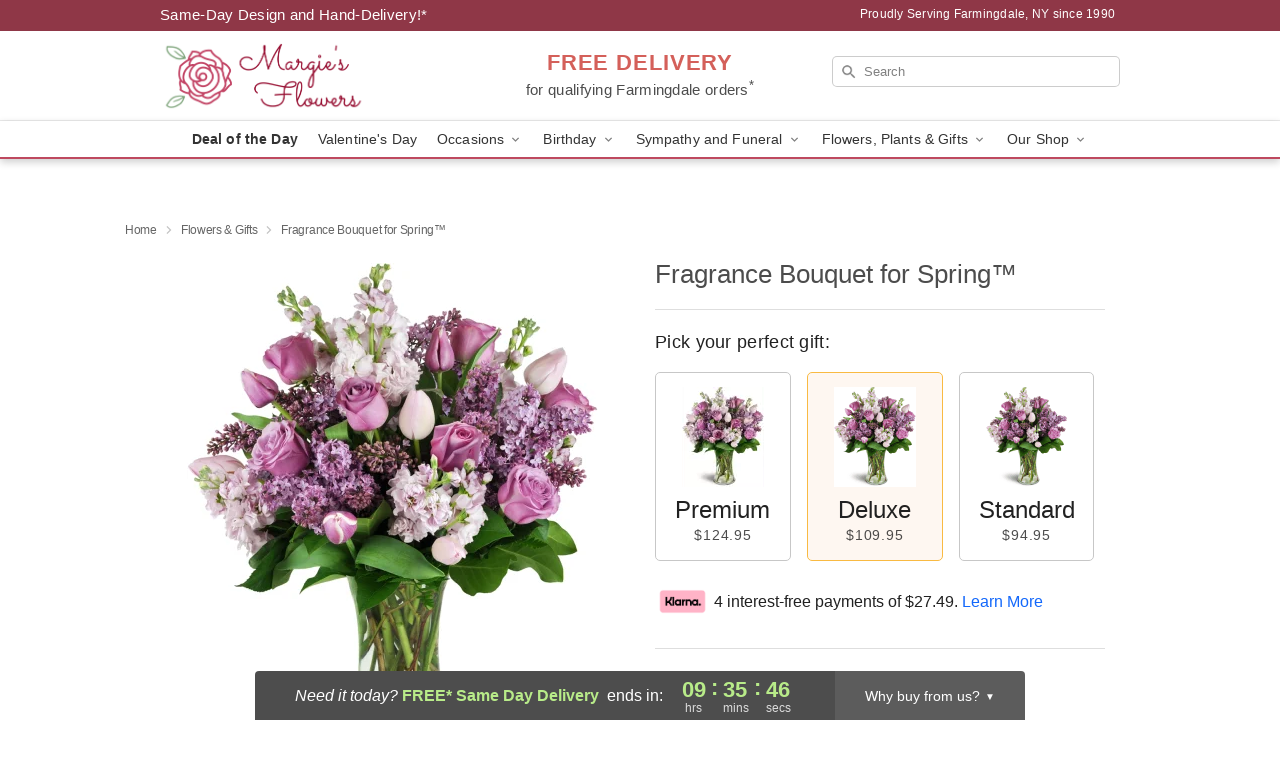

--- FILE ---
content_type: text/html; charset=UTF-8
request_url: https://www.margiesfloral.com/storefronts/datesClosed?fcplus=0
body_size: 519
content:
{"no_delivery_dates":["2026-01-19","2026-01-20","2026-01-21","2026-01-22"],"no_pickup_dates":["2026-01-19","2026-01-20","2026-01-21","2026-01-22"],"delivery_cutoff_difference":{"y":0,"m":0,"d":0,"h":9,"i":35,"s":48,"f":0.116657,"weekday":0,"weekday_behavior":0,"first_last_day_of":0,"invert":1,"days":0,"special_type":0,"special_amount":0,"have_weekday_relative":0,"have_special_relative":0},"pickup_cutoff_difference":{"y":0,"m":0,"d":0,"h":12,"i":35,"s":48,"f":0.116657,"weekday":0,"weekday_behavior":0,"first_last_day_of":0,"invert":1,"days":0,"special_type":0,"special_amount":0,"have_weekday_relative":0,"have_special_relative":0},"pickup_cutoff":"5:00 PM EDT","delivery_cutoff":"2:00 PM EDT","delivery_today":true,"pickup_today":true,"pickup_disabled":false,"delivery_disabled":false,"delivery_cutoff_diff_next":{"y":0,"m":0,"d":1,"h":9,"i":35,"s":48,"f":0.111066,"weekday":0,"weekday_behavior":0,"first_last_day_of":0,"invert":1,"days":1,"special_type":0,"special_amount":0,"have_weekday_relative":0,"have_special_relative":0},"delivery_next_100hr":true}